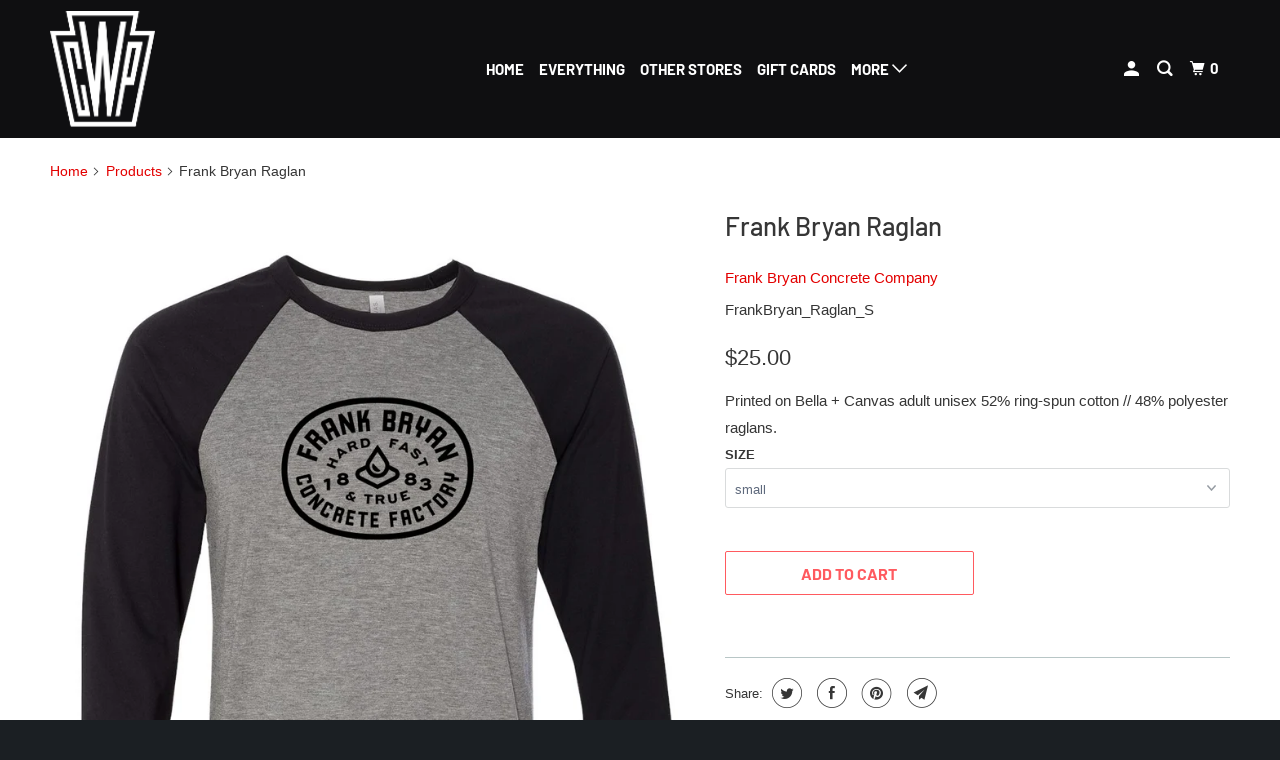

--- FILE ---
content_type: text/html; charset=utf-8
request_url: https://www.compressmerch.com/products/frank-bryan-raglan
body_size: 19788
content:
<!DOCTYPE html>
<!--[if lt IE 7 ]><html class="ie ie6" lang="en"> <![endif]-->
<!--[if IE 7 ]><html class="ie ie7" lang="en"> <![endif]-->
<!--[if IE 8 ]><html class="ie ie8" lang="en"> <![endif]-->
<!--[if IE 9 ]><html class="ie ie9" lang="en"> <![endif]-->
<!--[if (gte IE 10)|!(IE)]><!--><html lang="en"> <!--<![endif]-->
  <head>
    <script type="application/vnd.locksmith+json" data-locksmith>{"version":"v254","locked":false,"initialized":true,"scope":"product","access_granted":true,"access_denied":false,"requires_customer":false,"manual_lock":false,"remote_lock":false,"has_timeout":false,"remote_rendered":null,"hide_resource":false,"hide_links_to_resource":false,"transparent":true,"locks":{"all":[],"opened":[]},"keys":[],"keys_signature":"34635ccd73a214cbbabc523d8a6ef7e7f19f1bd34998f5f9eaea0bb02b4b6d84","state":{"template":"product","theme":133772542114,"product":"frank-bryan-raglan","collection":null,"page":null,"blog":null,"article":null,"app":null},"now":1768890683,"path":"\/products\/frank-bryan-raglan","locale_root_url":"\/","canonical_url":"https:\/\/www.compressmerch.com\/products\/frank-bryan-raglan","customer_id":null,"customer_id_signature":"34635ccd73a214cbbabc523d8a6ef7e7f19f1bd34998f5f9eaea0bb02b4b6d84","cart":null}</script><script data-locksmith>!function(){undefined;!function(){var s=window.Locksmith={},e=document.querySelector('script[type="application/vnd.locksmith+json"]'),n=e&&e.innerHTML;if(s.state={},s.util={},s.loading=!1,n)try{s.state=JSON.parse(n)}catch(d){}if(document.addEventListener&&document.querySelector){var o,a,i,t=[76,79,67,75,83,77,73,84,72,49,49],c=function(){a=t.slice(0)},l="style",r=function(e){e&&27!==e.keyCode&&"click"!==e.type||(document.removeEventListener("keydown",r),document.removeEventListener("click",r),o&&document.body.removeChild(o),o=null)};c(),document.addEventListener("keyup",function(e){if(e.keyCode===a[0]){if(clearTimeout(i),a.shift(),0<a.length)return void(i=setTimeout(c,1e3));c(),r(),(o=document.createElement("div"))[l].width="50%",o[l].maxWidth="1000px",o[l].height="85%",o[l].border="1px rgba(0, 0, 0, 0.2) solid",o[l].background="rgba(255, 255, 255, 0.99)",o[l].borderRadius="4px",o[l].position="fixed",o[l].top="50%",o[l].left="50%",o[l].transform="translateY(-50%) translateX(-50%)",o[l].boxShadow="0 2px 5px rgba(0, 0, 0, 0.3), 0 0 100vh 100vw rgba(0, 0, 0, 0.5)",o[l].zIndex="2147483645";var t=document.createElement("textarea");t.value=JSON.stringify(JSON.parse(n),null,2),t[l].border="none",t[l].display="block",t[l].boxSizing="border-box",t[l].width="100%",t[l].height="100%",t[l].background="transparent",t[l].padding="22px",t[l].fontFamily="monospace",t[l].fontSize="14px",t[l].color="#333",t[l].resize="none",t[l].outline="none",t.readOnly=!0,o.appendChild(t),document.body.appendChild(o),t.addEventListener("click",function(e){e.stopImmediatePropagation()}),t.select(),document.addEventListener("keydown",r),document.addEventListener("click",r)}})}s.isEmbedded=-1!==window.location.search.indexOf("_ab=0&_fd=0&_sc=1"),s.path=s.state.path||window.location.pathname,s.basePath=s.state.locale_root_url.concat("/apps/locksmith").replace(/^\/\//,"/"),s.reloading=!1,s.util.console=window.console||{log:function(){},error:function(){}},s.util.makeUrl=function(e,t){var n,o=s.basePath+e,a=[],i=s.cache();for(n in i)a.push(n+"="+encodeURIComponent(i[n]));for(n in t)a.push(n+"="+encodeURIComponent(t[n]));return s.state.customer_id&&(a.push("customer_id="+encodeURIComponent(s.state.customer_id)),a.push("customer_id_signature="+encodeURIComponent(s.state.customer_id_signature))),o+=(-1===o.indexOf("?")?"?":"&")+a.join("&")},s._initializeCallbacks=[],s.on=function(e,t){if("initialize"!==e)throw'Locksmith.on() currently only supports the "initialize" event';s._initializeCallbacks.push(t)},s.initializeSession=function(e){if(!s.isEmbedded){var t=!1,n=!0,o=!0;(e=e||{}).silent&&(o=n=!(t=!0)),s.ping({silent:t,spinner:n,reload:o,callback:function(){s._initializeCallbacks.forEach(function(e){e()})}})}},s.cache=function(e){var t={};try{var n=function a(e){return(document.cookie.match("(^|; )"+e+"=([^;]*)")||0)[2]};t=JSON.parse(decodeURIComponent(n("locksmith-params")||"{}"))}catch(d){}if(e){for(var o in e)t[o]=e[o];document.cookie="locksmith-params=; expires=Thu, 01 Jan 1970 00:00:00 GMT; path=/",document.cookie="locksmith-params="+encodeURIComponent(JSON.stringify(t))+"; path=/"}return t},s.cache.cart=s.state.cart,s.cache.cartLastSaved=null,s.params=s.cache(),s.util.reload=function(){s.reloading=!0;try{window.location.href=window.location.href.replace(/#.*/,"")}catch(d){s.util.console.error("Preferred reload method failed",d),window.location.reload()}},s.cache.saveCart=function(e){if(!s.cache.cart||s.cache.cart===s.cache.cartLastSaved)return e?e():null;var t=s.cache.cartLastSaved;s.cache.cartLastSaved=s.cache.cart,fetch("/cart/update.js",{method:"POST",headers:{"Content-Type":"application/json",Accept:"application/json"},body:JSON.stringify({attributes:{locksmith:s.cache.cart}})}).then(function(e){if(!e.ok)throw new Error("Cart update failed: "+e.status);return e.json()}).then(function(){e&&e()})["catch"](function(e){if(s.cache.cartLastSaved=t,!s.reloading)throw e})},s.util.spinnerHTML='<style>body{background:#FFF}@keyframes spin{from{transform:rotate(0deg)}to{transform:rotate(360deg)}}#loading{display:flex;width:100%;height:50vh;color:#777;align-items:center;justify-content:center}#loading .spinner{display:block;animation:spin 600ms linear infinite;position:relative;width:50px;height:50px}#loading .spinner-ring{stroke:currentColor;stroke-dasharray:100%;stroke-width:2px;stroke-linecap:round;fill:none}</style><div id="loading"><div class="spinner"><svg width="100%" height="100%"><svg preserveAspectRatio="xMinYMin"><circle class="spinner-ring" cx="50%" cy="50%" r="45%"></circle></svg></svg></div></div>',s.util.clobberBody=function(e){document.body.innerHTML=e},s.util.clobberDocument=function(e){e.responseText&&(e=e.responseText),document.documentElement&&document.removeChild(document.documentElement);var t=document.open("text/html","replace");t.writeln(e),t.close(),setTimeout(function(){var e=t.querySelector("[autofocus]");e&&e.focus()},100)},s.util.serializeForm=function(e){if(e&&"FORM"===e.nodeName){var t,n,o={};for(t=e.elements.length-1;0<=t;t-=1)if(""!==e.elements[t].name)switch(e.elements[t].nodeName){case"INPUT":switch(e.elements[t].type){default:case"text":case"hidden":case"password":case"button":case"reset":case"submit":o[e.elements[t].name]=e.elements[t].value;break;case"checkbox":case"radio":e.elements[t].checked&&(o[e.elements[t].name]=e.elements[t].value);break;case"file":}break;case"TEXTAREA":o[e.elements[t].name]=e.elements[t].value;break;case"SELECT":switch(e.elements[t].type){case"select-one":o[e.elements[t].name]=e.elements[t].value;break;case"select-multiple":for(n=e.elements[t].options.length-1;0<=n;n-=1)e.elements[t].options[n].selected&&(o[e.elements[t].name]=e.elements[t].options[n].value)}break;case"BUTTON":switch(e.elements[t].type){case"reset":case"submit":case"button":o[e.elements[t].name]=e.elements[t].value}}return o}},s.util.on=function(e,i,s,t){t=t||document;var c="locksmith-"+e+i,n=function(e){var t=e.target,n=e.target.parentElement,o=t&&t.className&&(t.className.baseVal||t.className)||"",a=n&&n.className&&(n.className.baseVal||n.className)||"";("string"==typeof o&&-1!==o.split(/\s+/).indexOf(i)||"string"==typeof a&&-1!==a.split(/\s+/).indexOf(i))&&!e[c]&&(e[c]=!0,s(e))};t.attachEvent?t.attachEvent(e,n):t.addEventListener(e,n,!1)},s.util.enableActions=function(e){s.util.on("click","locksmith-action",function(e){e.preventDefault();var t=e.target;t.dataset.confirmWith&&!confirm(t.dataset.confirmWith)||(t.disabled=!0,t.innerText=t.dataset.disableWith,s.post("/action",t.dataset.locksmithParams,{spinner:!1,type:"text",success:function(e){(e=JSON.parse(e.responseText)).message&&alert(e.message),s.util.reload()}}))},e)},s.util.inject=function(e,t){var n=["data","locksmith","append"];if(-1!==t.indexOf(n.join("-"))){var o=document.createElement("div");o.innerHTML=t,e.appendChild(o)}else e.innerHTML=t;var a,i,s=e.querySelectorAll("script");for(i=0;i<s.length;++i){a=s[i];var c=document.createElement("script");if(a.type&&(c.type=a.type),a.src)c.src=a.src;else{var l=document.createTextNode(a.innerHTML);c.appendChild(l)}e.appendChild(c)}var r=e.querySelector("[autofocus]");r&&r.focus()},s.post=function(e,t,n){!1!==(n=n||{}).spinner&&s.util.clobberBody(s.util.spinnerHTML);var o={};n.container===document?(o.layout=1,n.success=function(e){s.util.clobberDocument(e)}):n.container&&(o.layout=0,n.success=function(e){var t=document.getElementById(n.container);s.util.inject(t,e),t.id===t.firstChild.id&&t.parentElement.replaceChild(t.firstChild,t)}),n.form_type&&(t.form_type=n.form_type),n.include_layout_classes!==undefined&&(t.include_layout_classes=n.include_layout_classes),n.lock_id!==undefined&&(t.lock_id=n.lock_id),s.loading=!0;var a=s.util.makeUrl(e,o),i="json"===n.type||"text"===n.type;fetch(a,{method:"POST",headers:{"Content-Type":"application/json",Accept:i?"application/json":"text/html"},body:JSON.stringify(t)}).then(function(e){if(!e.ok)throw new Error("Request failed: "+e.status);return e.text()}).then(function(e){var t=n.success||s.util.clobberDocument;t(i?{responseText:e}:e)})["catch"](function(e){if(!s.reloading)if("dashboard.weglot.com"!==window.location.host){if(!n.silent)throw alert("Something went wrong! Please refresh and try again."),e;console.error(e)}else console.error(e)})["finally"](function(){s.loading=!1})},s.postResource=function(e,t){e.path=s.path,e.search=window.location.search,e.state=s.state,e.passcode&&(e.passcode=e.passcode.trim()),e.email&&(e.email=e.email.trim()),e.state.cart=s.cache.cart,e.locksmith_json=s.jsonTag,e.locksmith_json_signature=s.jsonTagSignature,s.post("/resource",e,t)},s.ping=function(e){if(!s.isEmbedded){e=e||{};var t=function(){e.reload?s.util.reload():"function"==typeof e.callback&&e.callback()};s.post("/ping",{path:s.path,search:window.location.search,state:s.state},{spinner:!!e.spinner,silent:"undefined"==typeof e.silent||e.silent,type:"text",success:function(e){e&&e.responseText?((e=JSON.parse(e.responseText)).messages&&0<e.messages.length&&s.showMessages(e.messages),e.cart&&s.cache.cart!==e.cart?(s.cache.cart=e.cart,s.cache.saveCart(function(){t(),e.cart&&e.cart.match(/^.+:/)&&s.util.reload()})):t()):console.error("[Locksmith] Invalid result in ping callback:",e)}})}},s.timeoutMonitor=function(){var e=s.cache.cart;s.ping({callback:function(){e!==s.cache.cart||setTimeout(function(){s.timeoutMonitor()},6e4)}})},s.showMessages=function(e){var t=document.createElement("div");t.style.position="fixed",t.style.left=0,t.style.right=0,t.style.bottom="-50px",t.style.opacity=0,t.style.background="#191919",t.style.color="#ddd",t.style.transition="bottom 0.2s, opacity 0.2s",t.style.zIndex=999999,t.innerHTML="        <style>          .locksmith-ab .locksmith-b { display: none; }          .locksmith-ab.toggled .locksmith-b { display: flex; }          .locksmith-ab.toggled .locksmith-a { display: none; }          .locksmith-flex { display: flex; flex-wrap: wrap; justify-content: space-between; align-items: center; padding: 10px 20px; }          .locksmith-message + .locksmith-message { border-top: 1px #555 solid; }          .locksmith-message a { color: inherit; font-weight: bold; }          .locksmith-message a:hover { color: inherit; opacity: 0.8; }          a.locksmith-ab-toggle { font-weight: inherit; text-decoration: underline; }          .locksmith-text { flex-grow: 1; }          .locksmith-cta { flex-grow: 0; text-align: right; }          .locksmith-cta button { transform: scale(0.8); transform-origin: left; }          .locksmith-cta > * { display: block; }          .locksmith-cta > * + * { margin-top: 10px; }          .locksmith-message a.locksmith-close { flex-grow: 0; text-decoration: none; margin-left: 15px; font-size: 30px; font-family: monospace; display: block; padding: 2px 10px; }                    @media screen and (max-width: 600px) {            .locksmith-wide-only { display: none !important; }            .locksmith-flex { padding: 0 15px; }            .locksmith-flex > * { margin-top: 5px; margin-bottom: 5px; }            .locksmith-cta { text-align: left; }          }                    @media screen and (min-width: 601px) {            .locksmith-narrow-only { display: none !important; }          }        </style>      "+e.map(function(e){return'<div class="locksmith-message">'+e+"</div>"}).join(""),document.body.appendChild(t),document.body.style.position="relative",document.body.parentElement.style.paddingBottom=t.offsetHeight+"px",setTimeout(function(){t.style.bottom=0,t.style.opacity=1},50),s.util.on("click","locksmith-ab-toggle",function(e){e.preventDefault();for(var t=e.target.parentElement;-1===t.className.split(" ").indexOf("locksmith-ab");)t=t.parentElement;-1!==t.className.split(" ").indexOf("toggled")?t.className=t.className.replace("toggled",""):t.className=t.className+" toggled"}),s.util.enableActions(t)}}()}();</script>
      <script data-locksmith>Locksmith.cache.cart=null</script>

  <script data-locksmith>Locksmith.jsonTag="{\"version\":\"v254\",\"locked\":false,\"initialized\":true,\"scope\":\"product\",\"access_granted\":true,\"access_denied\":false,\"requires_customer\":false,\"manual_lock\":false,\"remote_lock\":false,\"has_timeout\":false,\"remote_rendered\":null,\"hide_resource\":false,\"hide_links_to_resource\":false,\"transparent\":true,\"locks\":{\"all\":[],\"opened\":[]},\"keys\":[],\"keys_signature\":\"34635ccd73a214cbbabc523d8a6ef7e7f19f1bd34998f5f9eaea0bb02b4b6d84\",\"state\":{\"template\":\"product\",\"theme\":133772542114,\"product\":\"frank-bryan-raglan\",\"collection\":null,\"page\":null,\"blog\":null,\"article\":null,\"app\":null},\"now\":1768890683,\"path\":\"\\\/products\\\/frank-bryan-raglan\",\"locale_root_url\":\"\\\/\",\"canonical_url\":\"https:\\\/\\\/www.compressmerch.com\\\/products\\\/frank-bryan-raglan\",\"customer_id\":null,\"customer_id_signature\":\"34635ccd73a214cbbabc523d8a6ef7e7f19f1bd34998f5f9eaea0bb02b4b6d84\",\"cart\":null}";Locksmith.jsonTagSignature="a83ef8fa7f915acbf1500f6d247e49a7b607e136132f370710ac19862c784d75"</script>
    <meta charset="utf-8">
    <meta http-equiv="cleartype" content="on">
    <meta name="robots" content="index,follow">

    
    <title>Frank Bryan Raglan - cwpress</title>

    
<meta name="description" content="Printed on Bella + Canvas adult unisex 52% ring-spun cotton // 48% polyester raglans." />


    

<meta name="author" content="cwpress">
<meta property="og:url" content="https://www.compressmerch.com/products/frank-bryan-raglan">
<meta property="og:site_name" content="cwpress">



<meta property="og:type" content="product">
<meta property="og:title" content="Frank Bryan Raglan">

    
<meta property="og:image" content="https://www.compressmerch.com/cdn/shop/products/RagF_600x.jpg?v=1621952225">
<meta property="og:image:secure_url" content="https://www.compressmerch.com/cdn/shop/products/RagF_600x.jpg?v=1621952225">

      <meta property="og:image:width" content="1000">
      <meta property="og:image:height" content="1250">
      <meta property="og:image:alt" content="Frank Bryan Raglan">
    
<meta property="og:image" content="https://www.compressmerch.com/cdn/shop/products/RagB_600x.jpg?v=1621952225">
<meta property="og:image:secure_url" content="https://www.compressmerch.com/cdn/shop/products/RagB_600x.jpg?v=1621952225">

      <meta property="og:image:width" content="1000">
      <meta property="og:image:height" content="1250">
      <meta property="og:image:alt" content="Frank Bryan Raglan">
    
  
  <meta property="product:price:amount" content="25.00">
  <meta property="product:price:currency" content="USD">



<meta property="og:description" content="Printed on Bella + Canvas adult unisex 52% ring-spun cotton // 48% polyester raglans.">




<meta name="twitter:card" content="summary">

<meta name="twitter:title" content="Frank Bryan Raglan">
<meta name="twitter:description" content="Printed on Bella + Canvas adult unisex 52% ring-spun cotton // 48% polyester raglans.">
<meta name="twitter:image" content="https://www.compressmerch.com/cdn/shop/products/RagF_240x.jpg?v=1621952225">
<meta name="twitter:image:width" content="240">
<meta name="twitter:image:height" content="240">
<meta name="twitter:image:alt" content="Frank Bryan Raglan">



    
    

    <!-- Mobile Specific Metas -->
    <meta name="HandheldFriendly" content="True">
    <meta name="MobileOptimized" content="320">
    <meta name="viewport" content="width=device-width,initial-scale=1">
    <meta name="theme-color" content="#ffffff">

    <!-- Stylesheet for mmenu plugin -->
    <link href="//www.compressmerch.com/cdn/shop/t/22/assets/mmenu-styles.scss?v=106496102027375579581700505469" rel="stylesheet" type="text/css" media="all" />

    <!-- Stylesheets for Parallax 3.6.4 -->
    <link href="//www.compressmerch.com/cdn/shop/t/22/assets/styles.scss.css?v=29825856738354708531759333473" rel="stylesheet" type="text/css" media="all" />
    <link href="//www.compressmerch.com/cdn/shop/t/22/assets/custom.css?v=35210972357238470331700505469" rel="stylesheet" type="text/css" media="all" />

    
      <link rel="shortcut icon" type="image/x-icon" href="//www.compressmerch.com/cdn/shop/t/22/assets/favicon.png?v=148718616098839658131700505469">
    

    <link rel="canonical" href="https://www.compressmerch.com/products/frank-bryan-raglan" />

    

    <script src="//www.compressmerch.com/cdn/shop/t/22/assets/app.js?v=122487525021310183271700505469" type="text/javascript"></script>

    <!--[if lte IE 8]>
      <link href="//www.compressmerch.com/cdn/shop/t/22/assets/ie.css?v=1024305471161636101700505469" rel="stylesheet" type="text/css" media="all" />
      <script src="//www.compressmerch.com/cdn/shop/t/22/assets/skrollr.ie.js?v=116292453382836155221700505469" type="text/javascript"></script>
    <![endif]-->

    <script>window.performance && window.performance.mark && window.performance.mark('shopify.content_for_header.start');</script><meta name="facebook-domain-verification" content="8web88bkmigxheicdu4daci7t3349p">
<meta name="facebook-domain-verification" content="6qei2fejwuka0ji6fxrh0zqkc8v5kb">
<meta id="shopify-digital-wallet" name="shopify-digital-wallet" content="/2400037/digital_wallets/dialog">
<meta name="shopify-checkout-api-token" content="e64d7fef437a822d95be7368c895d4af">
<link rel="alternate" type="application/json+oembed" href="https://www.compressmerch.com/products/frank-bryan-raglan.oembed">
<script async="async" src="/checkouts/internal/preloads.js?locale=en-US"></script>
<script id="apple-pay-shop-capabilities" type="application/json">{"shopId":2400037,"countryCode":"US","currencyCode":"USD","merchantCapabilities":["supports3DS"],"merchantId":"gid:\/\/shopify\/Shop\/2400037","merchantName":"cwpress","requiredBillingContactFields":["postalAddress","email"],"requiredShippingContactFields":["postalAddress","email"],"shippingType":"shipping","supportedNetworks":["visa","masterCard","amex","discover","elo","jcb"],"total":{"type":"pending","label":"cwpress","amount":"1.00"},"shopifyPaymentsEnabled":true,"supportsSubscriptions":true}</script>
<script id="shopify-features" type="application/json">{"accessToken":"e64d7fef437a822d95be7368c895d4af","betas":["rich-media-storefront-analytics"],"domain":"www.compressmerch.com","predictiveSearch":true,"shopId":2400037,"locale":"en"}</script>
<script>var Shopify = Shopify || {};
Shopify.shop = "cwpress.myshopify.com";
Shopify.locale = "en";
Shopify.currency = {"active":"USD","rate":"1.0"};
Shopify.country = "US";
Shopify.theme = {"name":"\"Retired\" to \"ARCHIVED\"","id":133772542114,"schema_name":"Parallax","schema_version":"3.6.4","theme_store_id":688,"role":"main"};
Shopify.theme.handle = "null";
Shopify.theme.style = {"id":null,"handle":null};
Shopify.cdnHost = "www.compressmerch.com/cdn";
Shopify.routes = Shopify.routes || {};
Shopify.routes.root = "/";</script>
<script type="module">!function(o){(o.Shopify=o.Shopify||{}).modules=!0}(window);</script>
<script>!function(o){function n(){var o=[];function n(){o.push(Array.prototype.slice.apply(arguments))}return n.q=o,n}var t=o.Shopify=o.Shopify||{};t.loadFeatures=n(),t.autoloadFeatures=n()}(window);</script>
<script id="shop-js-analytics" type="application/json">{"pageType":"product"}</script>
<script defer="defer" async type="module" src="//www.compressmerch.com/cdn/shopifycloud/shop-js/modules/v2/client.init-shop-cart-sync_BApSsMSl.en.esm.js"></script>
<script defer="defer" async type="module" src="//www.compressmerch.com/cdn/shopifycloud/shop-js/modules/v2/chunk.common_CBoos6YZ.esm.js"></script>
<script type="module">
  await import("//www.compressmerch.com/cdn/shopifycloud/shop-js/modules/v2/client.init-shop-cart-sync_BApSsMSl.en.esm.js");
await import("//www.compressmerch.com/cdn/shopifycloud/shop-js/modules/v2/chunk.common_CBoos6YZ.esm.js");

  window.Shopify.SignInWithShop?.initShopCartSync?.({"fedCMEnabled":true,"windoidEnabled":true});

</script>
<script>(function() {
  var isLoaded = false;
  function asyncLoad() {
    if (isLoaded) return;
    isLoaded = true;
    var urls = ["https:\/\/cdn.autoketing.org\/sdk-cdn\/discount-master\/dist\/product-discount-embed.js?shop=cwpress.myshopify.com"];
    for (var i = 0; i < urls.length; i++) {
      var s = document.createElement('script');
      s.type = 'text/javascript';
      s.async = true;
      s.src = urls[i];
      var x = document.getElementsByTagName('script')[0];
      x.parentNode.insertBefore(s, x);
    }
  };
  if(window.attachEvent) {
    window.attachEvent('onload', asyncLoad);
  } else {
    window.addEventListener('load', asyncLoad, false);
  }
})();</script>
<script id="__st">var __st={"a":2400037,"offset":-18000,"reqid":"10842551-7f93-40aa-b933-4c35629260a4-1768890683","pageurl":"www.compressmerch.com\/products\/frank-bryan-raglan","u":"f61e415b87da","p":"product","rtyp":"product","rid":6784555679906};</script>
<script>window.ShopifyPaypalV4VisibilityTracking = true;</script>
<script id="captcha-bootstrap">!function(){'use strict';const t='contact',e='account',n='new_comment',o=[[t,t],['blogs',n],['comments',n],[t,'customer']],c=[[e,'customer_login'],[e,'guest_login'],[e,'recover_customer_password'],[e,'create_customer']],r=t=>t.map((([t,e])=>`form[action*='/${t}']:not([data-nocaptcha='true']) input[name='form_type'][value='${e}']`)).join(','),a=t=>()=>t?[...document.querySelectorAll(t)].map((t=>t.form)):[];function s(){const t=[...o],e=r(t);return a(e)}const i='password',u='form_key',d=['recaptcha-v3-token','g-recaptcha-response','h-captcha-response',i],f=()=>{try{return window.sessionStorage}catch{return}},m='__shopify_v',_=t=>t.elements[u];function p(t,e,n=!1){try{const o=window.sessionStorage,c=JSON.parse(o.getItem(e)),{data:r}=function(t){const{data:e,action:n}=t;return t[m]||n?{data:e,action:n}:{data:t,action:n}}(c);for(const[e,n]of Object.entries(r))t.elements[e]&&(t.elements[e].value=n);n&&o.removeItem(e)}catch(o){console.error('form repopulation failed',{error:o})}}const l='form_type',E='cptcha';function T(t){t.dataset[E]=!0}const w=window,h=w.document,L='Shopify',v='ce_forms',y='captcha';let A=!1;((t,e)=>{const n=(g='f06e6c50-85a8-45c8-87d0-21a2b65856fe',I='https://cdn.shopify.com/shopifycloud/storefront-forms-hcaptcha/ce_storefront_forms_captcha_hcaptcha.v1.5.2.iife.js',D={infoText:'Protected by hCaptcha',privacyText:'Privacy',termsText:'Terms'},(t,e,n)=>{const o=w[L][v],c=o.bindForm;if(c)return c(t,g,e,D).then(n);var r;o.q.push([[t,g,e,D],n]),r=I,A||(h.body.append(Object.assign(h.createElement('script'),{id:'captcha-provider',async:!0,src:r})),A=!0)});var g,I,D;w[L]=w[L]||{},w[L][v]=w[L][v]||{},w[L][v].q=[],w[L][y]=w[L][y]||{},w[L][y].protect=function(t,e){n(t,void 0,e),T(t)},Object.freeze(w[L][y]),function(t,e,n,w,h,L){const[v,y,A,g]=function(t,e,n){const i=e?o:[],u=t?c:[],d=[...i,...u],f=r(d),m=r(i),_=r(d.filter((([t,e])=>n.includes(e))));return[a(f),a(m),a(_),s()]}(w,h,L),I=t=>{const e=t.target;return e instanceof HTMLFormElement?e:e&&e.form},D=t=>v().includes(t);t.addEventListener('submit',(t=>{const e=I(t);if(!e)return;const n=D(e)&&!e.dataset.hcaptchaBound&&!e.dataset.recaptchaBound,o=_(e),c=g().includes(e)&&(!o||!o.value);(n||c)&&t.preventDefault(),c&&!n&&(function(t){try{if(!f())return;!function(t){const e=f();if(!e)return;const n=_(t);if(!n)return;const o=n.value;o&&e.removeItem(o)}(t);const e=Array.from(Array(32),(()=>Math.random().toString(36)[2])).join('');!function(t,e){_(t)||t.append(Object.assign(document.createElement('input'),{type:'hidden',name:u})),t.elements[u].value=e}(t,e),function(t,e){const n=f();if(!n)return;const o=[...t.querySelectorAll(`input[type='${i}']`)].map((({name:t})=>t)),c=[...d,...o],r={};for(const[a,s]of new FormData(t).entries())c.includes(a)||(r[a]=s);n.setItem(e,JSON.stringify({[m]:1,action:t.action,data:r}))}(t,e)}catch(e){console.error('failed to persist form',e)}}(e),e.submit())}));const S=(t,e)=>{t&&!t.dataset[E]&&(n(t,e.some((e=>e===t))),T(t))};for(const o of['focusin','change'])t.addEventListener(o,(t=>{const e=I(t);D(e)&&S(e,y())}));const B=e.get('form_key'),M=e.get(l),P=B&&M;t.addEventListener('DOMContentLoaded',(()=>{const t=y();if(P)for(const e of t)e.elements[l].value===M&&p(e,B);[...new Set([...A(),...v().filter((t=>'true'===t.dataset.shopifyCaptcha))])].forEach((e=>S(e,t)))}))}(h,new URLSearchParams(w.location.search),n,t,e,['guest_login'])})(!0,!0)}();</script>
<script integrity="sha256-4kQ18oKyAcykRKYeNunJcIwy7WH5gtpwJnB7kiuLZ1E=" data-source-attribution="shopify.loadfeatures" defer="defer" src="//www.compressmerch.com/cdn/shopifycloud/storefront/assets/storefront/load_feature-a0a9edcb.js" crossorigin="anonymous"></script>
<script data-source-attribution="shopify.dynamic_checkout.dynamic.init">var Shopify=Shopify||{};Shopify.PaymentButton=Shopify.PaymentButton||{isStorefrontPortableWallets:!0,init:function(){window.Shopify.PaymentButton.init=function(){};var t=document.createElement("script");t.src="https://www.compressmerch.com/cdn/shopifycloud/portable-wallets/latest/portable-wallets.en.js",t.type="module",document.head.appendChild(t)}};
</script>
<script data-source-attribution="shopify.dynamic_checkout.buyer_consent">
  function portableWalletsHideBuyerConsent(e){var t=document.getElementById("shopify-buyer-consent"),n=document.getElementById("shopify-subscription-policy-button");t&&n&&(t.classList.add("hidden"),t.setAttribute("aria-hidden","true"),n.removeEventListener("click",e))}function portableWalletsShowBuyerConsent(e){var t=document.getElementById("shopify-buyer-consent"),n=document.getElementById("shopify-subscription-policy-button");t&&n&&(t.classList.remove("hidden"),t.removeAttribute("aria-hidden"),n.addEventListener("click",e))}window.Shopify?.PaymentButton&&(window.Shopify.PaymentButton.hideBuyerConsent=portableWalletsHideBuyerConsent,window.Shopify.PaymentButton.showBuyerConsent=portableWalletsShowBuyerConsent);
</script>
<script>
  function portableWalletsCleanup(e){e&&e.src&&console.error("Failed to load portable wallets script "+e.src);var t=document.querySelectorAll("shopify-accelerated-checkout .shopify-payment-button__skeleton, shopify-accelerated-checkout-cart .wallet-cart-button__skeleton"),e=document.getElementById("shopify-buyer-consent");for(let e=0;e<t.length;e++)t[e].remove();e&&e.remove()}function portableWalletsNotLoadedAsModule(e){e instanceof ErrorEvent&&"string"==typeof e.message&&e.message.includes("import.meta")&&"string"==typeof e.filename&&e.filename.includes("portable-wallets")&&(window.removeEventListener("error",portableWalletsNotLoadedAsModule),window.Shopify.PaymentButton.failedToLoad=e,"loading"===document.readyState?document.addEventListener("DOMContentLoaded",window.Shopify.PaymentButton.init):window.Shopify.PaymentButton.init())}window.addEventListener("error",portableWalletsNotLoadedAsModule);
</script>

<script type="module" src="https://www.compressmerch.com/cdn/shopifycloud/portable-wallets/latest/portable-wallets.en.js" onError="portableWalletsCleanup(this)" crossorigin="anonymous"></script>
<script nomodule>
  document.addEventListener("DOMContentLoaded", portableWalletsCleanup);
</script>

<link id="shopify-accelerated-checkout-styles" rel="stylesheet" media="screen" href="https://www.compressmerch.com/cdn/shopifycloud/portable-wallets/latest/accelerated-checkout-backwards-compat.css" crossorigin="anonymous">
<style id="shopify-accelerated-checkout-cart">
        #shopify-buyer-consent {
  margin-top: 1em;
  display: inline-block;
  width: 100%;
}

#shopify-buyer-consent.hidden {
  display: none;
}

#shopify-subscription-policy-button {
  background: none;
  border: none;
  padding: 0;
  text-decoration: underline;
  font-size: inherit;
  cursor: pointer;
}

#shopify-subscription-policy-button::before {
  box-shadow: none;
}

      </style>

<script>window.performance && window.performance.mark && window.performance.mark('shopify.content_for_header.end');</script>

    <noscript>
      <style>

        .slides > li:first-child { display: block; }
        .image__fallback {
          width: 100vw;
          display: block !important;
          max-width: 100vw !important;
          margin-bottom: 0;
        }
        .image__fallback + .hsContainer__image {
          display: none !important;
        }
        .hsContainer {
          height: auto !important;
        }
        .no-js-only {
          display: inherit !important;
        }
        .icon-cart.cart-button {
          display: none;
        }
        .lazyload,
        .cart_page_image img {
          opacity: 1;
          -webkit-filter: blur(0);
          filter: blur(0);
        }
        .bcg .hsContent {
          background-color: transparent;
        }
        .animate_right,
        .animate_left,
        .animate_up,
        .animate_down {
          opacity: 1;
        }
        .flexslider .slides>li {
          display: block;
        }
        .product_section .product_form {
          opacity: 1;
        }
        .multi_select,
        form .select {
          display: block !important;
        }
        .swatch_options {
          display: none;
        }
      </style>
    </noscript>

  <!-- BEGIN app block: shopify://apps/minmaxify-order-limits/blocks/app-embed-block/3acfba32-89f3-4377-ae20-cbb9abc48475 --><script type="text/javascript" src="https://limits.minmaxify.com/cwpress.myshopify.com?v=135&r=20250703000025"></script>

<!-- END app block --><link href="https://monorail-edge.shopifysvc.com" rel="dns-prefetch">
<script>(function(){if ("sendBeacon" in navigator && "performance" in window) {try {var session_token_from_headers = performance.getEntriesByType('navigation')[0].serverTiming.find(x => x.name == '_s').description;} catch {var session_token_from_headers = undefined;}var session_cookie_matches = document.cookie.match(/_shopify_s=([^;]*)/);var session_token_from_cookie = session_cookie_matches && session_cookie_matches.length === 2 ? session_cookie_matches[1] : "";var session_token = session_token_from_headers || session_token_from_cookie || "";function handle_abandonment_event(e) {var entries = performance.getEntries().filter(function(entry) {return /monorail-edge.shopifysvc.com/.test(entry.name);});if (!window.abandonment_tracked && entries.length === 0) {window.abandonment_tracked = true;var currentMs = Date.now();var navigation_start = performance.timing.navigationStart;var payload = {shop_id: 2400037,url: window.location.href,navigation_start,duration: currentMs - navigation_start,session_token,page_type: "product"};window.navigator.sendBeacon("https://monorail-edge.shopifysvc.com/v1/produce", JSON.stringify({schema_id: "online_store_buyer_site_abandonment/1.1",payload: payload,metadata: {event_created_at_ms: currentMs,event_sent_at_ms: currentMs}}));}}window.addEventListener('pagehide', handle_abandonment_event);}}());</script>
<script id="web-pixels-manager-setup">(function e(e,d,r,n,o){if(void 0===o&&(o={}),!Boolean(null===(a=null===(i=window.Shopify)||void 0===i?void 0:i.analytics)||void 0===a?void 0:a.replayQueue)){var i,a;window.Shopify=window.Shopify||{};var t=window.Shopify;t.analytics=t.analytics||{};var s=t.analytics;s.replayQueue=[],s.publish=function(e,d,r){return s.replayQueue.push([e,d,r]),!0};try{self.performance.mark("wpm:start")}catch(e){}var l=function(){var e={modern:/Edge?\/(1{2}[4-9]|1[2-9]\d|[2-9]\d{2}|\d{4,})\.\d+(\.\d+|)|Firefox\/(1{2}[4-9]|1[2-9]\d|[2-9]\d{2}|\d{4,})\.\d+(\.\d+|)|Chrom(ium|e)\/(9{2}|\d{3,})\.\d+(\.\d+|)|(Maci|X1{2}).+ Version\/(15\.\d+|(1[6-9]|[2-9]\d|\d{3,})\.\d+)([,.]\d+|)( \(\w+\)|)( Mobile\/\w+|) Safari\/|Chrome.+OPR\/(9{2}|\d{3,})\.\d+\.\d+|(CPU[ +]OS|iPhone[ +]OS|CPU[ +]iPhone|CPU IPhone OS|CPU iPad OS)[ +]+(15[._]\d+|(1[6-9]|[2-9]\d|\d{3,})[._]\d+)([._]\d+|)|Android:?[ /-](13[3-9]|1[4-9]\d|[2-9]\d{2}|\d{4,})(\.\d+|)(\.\d+|)|Android.+Firefox\/(13[5-9]|1[4-9]\d|[2-9]\d{2}|\d{4,})\.\d+(\.\d+|)|Android.+Chrom(ium|e)\/(13[3-9]|1[4-9]\d|[2-9]\d{2}|\d{4,})\.\d+(\.\d+|)|SamsungBrowser\/([2-9]\d|\d{3,})\.\d+/,legacy:/Edge?\/(1[6-9]|[2-9]\d|\d{3,})\.\d+(\.\d+|)|Firefox\/(5[4-9]|[6-9]\d|\d{3,})\.\d+(\.\d+|)|Chrom(ium|e)\/(5[1-9]|[6-9]\d|\d{3,})\.\d+(\.\d+|)([\d.]+$|.*Safari\/(?![\d.]+ Edge\/[\d.]+$))|(Maci|X1{2}).+ Version\/(10\.\d+|(1[1-9]|[2-9]\d|\d{3,})\.\d+)([,.]\d+|)( \(\w+\)|)( Mobile\/\w+|) Safari\/|Chrome.+OPR\/(3[89]|[4-9]\d|\d{3,})\.\d+\.\d+|(CPU[ +]OS|iPhone[ +]OS|CPU[ +]iPhone|CPU IPhone OS|CPU iPad OS)[ +]+(10[._]\d+|(1[1-9]|[2-9]\d|\d{3,})[._]\d+)([._]\d+|)|Android:?[ /-](13[3-9]|1[4-9]\d|[2-9]\d{2}|\d{4,})(\.\d+|)(\.\d+|)|Mobile Safari.+OPR\/([89]\d|\d{3,})\.\d+\.\d+|Android.+Firefox\/(13[5-9]|1[4-9]\d|[2-9]\d{2}|\d{4,})\.\d+(\.\d+|)|Android.+Chrom(ium|e)\/(13[3-9]|1[4-9]\d|[2-9]\d{2}|\d{4,})\.\d+(\.\d+|)|Android.+(UC? ?Browser|UCWEB|U3)[ /]?(15\.([5-9]|\d{2,})|(1[6-9]|[2-9]\d|\d{3,})\.\d+)\.\d+|SamsungBrowser\/(5\.\d+|([6-9]|\d{2,})\.\d+)|Android.+MQ{2}Browser\/(14(\.(9|\d{2,})|)|(1[5-9]|[2-9]\d|\d{3,})(\.\d+|))(\.\d+|)|K[Aa][Ii]OS\/(3\.\d+|([4-9]|\d{2,})\.\d+)(\.\d+|)/},d=e.modern,r=e.legacy,n=navigator.userAgent;return n.match(d)?"modern":n.match(r)?"legacy":"unknown"}(),u="modern"===l?"modern":"legacy",c=(null!=n?n:{modern:"",legacy:""})[u],f=function(e){return[e.baseUrl,"/wpm","/b",e.hashVersion,"modern"===e.buildTarget?"m":"l",".js"].join("")}({baseUrl:d,hashVersion:r,buildTarget:u}),m=function(e){var d=e.version,r=e.bundleTarget,n=e.surface,o=e.pageUrl,i=e.monorailEndpoint;return{emit:function(e){var a=e.status,t=e.errorMsg,s=(new Date).getTime(),l=JSON.stringify({metadata:{event_sent_at_ms:s},events:[{schema_id:"web_pixels_manager_load/3.1",payload:{version:d,bundle_target:r,page_url:o,status:a,surface:n,error_msg:t},metadata:{event_created_at_ms:s}}]});if(!i)return console&&console.warn&&console.warn("[Web Pixels Manager] No Monorail endpoint provided, skipping logging."),!1;try{return self.navigator.sendBeacon.bind(self.navigator)(i,l)}catch(e){}var u=new XMLHttpRequest;try{return u.open("POST",i,!0),u.setRequestHeader("Content-Type","text/plain"),u.send(l),!0}catch(e){return console&&console.warn&&console.warn("[Web Pixels Manager] Got an unhandled error while logging to Monorail."),!1}}}}({version:r,bundleTarget:l,surface:e.surface,pageUrl:self.location.href,monorailEndpoint:e.monorailEndpoint});try{o.browserTarget=l,function(e){var d=e.src,r=e.async,n=void 0===r||r,o=e.onload,i=e.onerror,a=e.sri,t=e.scriptDataAttributes,s=void 0===t?{}:t,l=document.createElement("script"),u=document.querySelector("head"),c=document.querySelector("body");if(l.async=n,l.src=d,a&&(l.integrity=a,l.crossOrigin="anonymous"),s)for(var f in s)if(Object.prototype.hasOwnProperty.call(s,f))try{l.dataset[f]=s[f]}catch(e){}if(o&&l.addEventListener("load",o),i&&l.addEventListener("error",i),u)u.appendChild(l);else{if(!c)throw new Error("Did not find a head or body element to append the script");c.appendChild(l)}}({src:f,async:!0,onload:function(){if(!function(){var e,d;return Boolean(null===(d=null===(e=window.Shopify)||void 0===e?void 0:e.analytics)||void 0===d?void 0:d.initialized)}()){var d=window.webPixelsManager.init(e)||void 0;if(d){var r=window.Shopify.analytics;r.replayQueue.forEach((function(e){var r=e[0],n=e[1],o=e[2];d.publishCustomEvent(r,n,o)})),r.replayQueue=[],r.publish=d.publishCustomEvent,r.visitor=d.visitor,r.initialized=!0}}},onerror:function(){return m.emit({status:"failed",errorMsg:"".concat(f," has failed to load")})},sri:function(e){var d=/^sha384-[A-Za-z0-9+/=]+$/;return"string"==typeof e&&d.test(e)}(c)?c:"",scriptDataAttributes:o}),m.emit({status:"loading"})}catch(e){m.emit({status:"failed",errorMsg:(null==e?void 0:e.message)||"Unknown error"})}}})({shopId: 2400037,storefrontBaseUrl: "https://www.compressmerch.com",extensionsBaseUrl: "https://extensions.shopifycdn.com/cdn/shopifycloud/web-pixels-manager",monorailEndpoint: "https://monorail-edge.shopifysvc.com/unstable/produce_batch",surface: "storefront-renderer",enabledBetaFlags: ["2dca8a86"],webPixelsConfigList: [{"id":"88735906","configuration":"{\"tagID\":\"2613886618995\"}","eventPayloadVersion":"v1","runtimeContext":"STRICT","scriptVersion":"18031546ee651571ed29edbe71a3550b","type":"APP","apiClientId":3009811,"privacyPurposes":["ANALYTICS","MARKETING","SALE_OF_DATA"],"dataSharingAdjustments":{"protectedCustomerApprovalScopes":["read_customer_address","read_customer_email","read_customer_name","read_customer_personal_data","read_customer_phone"]}},{"id":"84869282","eventPayloadVersion":"v1","runtimeContext":"LAX","scriptVersion":"1","type":"CUSTOM","privacyPurposes":["ANALYTICS"],"name":"Google Analytics tag (migrated)"},{"id":"shopify-app-pixel","configuration":"{}","eventPayloadVersion":"v1","runtimeContext":"STRICT","scriptVersion":"0450","apiClientId":"shopify-pixel","type":"APP","privacyPurposes":["ANALYTICS","MARKETING"]},{"id":"shopify-custom-pixel","eventPayloadVersion":"v1","runtimeContext":"LAX","scriptVersion":"0450","apiClientId":"shopify-pixel","type":"CUSTOM","privacyPurposes":["ANALYTICS","MARKETING"]}],isMerchantRequest: false,initData: {"shop":{"name":"cwpress","paymentSettings":{"currencyCode":"USD"},"myshopifyDomain":"cwpress.myshopify.com","countryCode":"US","storefrontUrl":"https:\/\/www.compressmerch.com"},"customer":null,"cart":null,"checkout":null,"productVariants":[{"price":{"amount":25.0,"currencyCode":"USD"},"product":{"title":"Frank Bryan Raglan","vendor":"Frank Bryan Concrete Company","id":"6784555679906","untranslatedTitle":"Frank Bryan Raglan","url":"\/products\/frank-bryan-raglan","type":"raglan"},"id":"39987113099426","image":{"src":"\/\/www.compressmerch.com\/cdn\/shop\/products\/RagF.jpg?v=1621952225"},"sku":"FrankBryan_Raglan_S","title":"small","untranslatedTitle":"small"},{"price":{"amount":25.0,"currencyCode":"USD"},"product":{"title":"Frank Bryan Raglan","vendor":"Frank Bryan Concrete Company","id":"6784555679906","untranslatedTitle":"Frank Bryan Raglan","url":"\/products\/frank-bryan-raglan","type":"raglan"},"id":"39987113132194","image":{"src":"\/\/www.compressmerch.com\/cdn\/shop\/products\/RagF.jpg?v=1621952225"},"sku":"FrankBryan_Raglan_M","title":"medium","untranslatedTitle":"medium"},{"price":{"amount":25.0,"currencyCode":"USD"},"product":{"title":"Frank Bryan Raglan","vendor":"Frank Bryan Concrete Company","id":"6784555679906","untranslatedTitle":"Frank Bryan Raglan","url":"\/products\/frank-bryan-raglan","type":"raglan"},"id":"39987113164962","image":{"src":"\/\/www.compressmerch.com\/cdn\/shop\/products\/RagF.jpg?v=1621952225"},"sku":"FrankBryan_Raglan_L","title":"large","untranslatedTitle":"large"},{"price":{"amount":25.0,"currencyCode":"USD"},"product":{"title":"Frank Bryan Raglan","vendor":"Frank Bryan Concrete Company","id":"6784555679906","untranslatedTitle":"Frank Bryan Raglan","url":"\/products\/frank-bryan-raglan","type":"raglan"},"id":"39987113197730","image":{"src":"\/\/www.compressmerch.com\/cdn\/shop\/products\/RagF.jpg?v=1621952225"},"sku":"FrankBryan_Raglan_XL","title":"xl","untranslatedTitle":"xl"},{"price":{"amount":25.0,"currencyCode":"USD"},"product":{"title":"Frank Bryan Raglan","vendor":"Frank Bryan Concrete Company","id":"6784555679906","untranslatedTitle":"Frank Bryan Raglan","url":"\/products\/frank-bryan-raglan","type":"raglan"},"id":"39987113230498","image":{"src":"\/\/www.compressmerch.com\/cdn\/shop\/products\/RagF.jpg?v=1621952225"},"sku":"FrankBryan_Raglan_2XL","title":"2xl","untranslatedTitle":"2xl"}],"purchasingCompany":null},},"https://www.compressmerch.com/cdn","fcfee988w5aeb613cpc8e4bc33m6693e112",{"modern":"","legacy":""},{"shopId":"2400037","storefrontBaseUrl":"https:\/\/www.compressmerch.com","extensionBaseUrl":"https:\/\/extensions.shopifycdn.com\/cdn\/shopifycloud\/web-pixels-manager","surface":"storefront-renderer","enabledBetaFlags":"[\"2dca8a86\"]","isMerchantRequest":"false","hashVersion":"fcfee988w5aeb613cpc8e4bc33m6693e112","publish":"custom","events":"[[\"page_viewed\",{}],[\"product_viewed\",{\"productVariant\":{\"price\":{\"amount\":25.0,\"currencyCode\":\"USD\"},\"product\":{\"title\":\"Frank Bryan Raglan\",\"vendor\":\"Frank Bryan Concrete Company\",\"id\":\"6784555679906\",\"untranslatedTitle\":\"Frank Bryan Raglan\",\"url\":\"\/products\/frank-bryan-raglan\",\"type\":\"raglan\"},\"id\":\"39987113099426\",\"image\":{\"src\":\"\/\/www.compressmerch.com\/cdn\/shop\/products\/RagF.jpg?v=1621952225\"},\"sku\":\"FrankBryan_Raglan_S\",\"title\":\"small\",\"untranslatedTitle\":\"small\"}}]]"});</script><script>
  window.ShopifyAnalytics = window.ShopifyAnalytics || {};
  window.ShopifyAnalytics.meta = window.ShopifyAnalytics.meta || {};
  window.ShopifyAnalytics.meta.currency = 'USD';
  var meta = {"product":{"id":6784555679906,"gid":"gid:\/\/shopify\/Product\/6784555679906","vendor":"Frank Bryan Concrete Company","type":"raglan","handle":"frank-bryan-raglan","variants":[{"id":39987113099426,"price":2500,"name":"Frank Bryan Raglan - small","public_title":"small","sku":"FrankBryan_Raglan_S"},{"id":39987113132194,"price":2500,"name":"Frank Bryan Raglan - medium","public_title":"medium","sku":"FrankBryan_Raglan_M"},{"id":39987113164962,"price":2500,"name":"Frank Bryan Raglan - large","public_title":"large","sku":"FrankBryan_Raglan_L"},{"id":39987113197730,"price":2500,"name":"Frank Bryan Raglan - xl","public_title":"xl","sku":"FrankBryan_Raglan_XL"},{"id":39987113230498,"price":2500,"name":"Frank Bryan Raglan - 2xl","public_title":"2xl","sku":"FrankBryan_Raglan_2XL"}],"remote":false},"page":{"pageType":"product","resourceType":"product","resourceId":6784555679906,"requestId":"10842551-7f93-40aa-b933-4c35629260a4-1768890683"}};
  for (var attr in meta) {
    window.ShopifyAnalytics.meta[attr] = meta[attr];
  }
</script>
<script class="analytics">
  (function () {
    var customDocumentWrite = function(content) {
      var jquery = null;

      if (window.jQuery) {
        jquery = window.jQuery;
      } else if (window.Checkout && window.Checkout.$) {
        jquery = window.Checkout.$;
      }

      if (jquery) {
        jquery('body').append(content);
      }
    };

    var hasLoggedConversion = function(token) {
      if (token) {
        return document.cookie.indexOf('loggedConversion=' + token) !== -1;
      }
      return false;
    }

    var setCookieIfConversion = function(token) {
      if (token) {
        var twoMonthsFromNow = new Date(Date.now());
        twoMonthsFromNow.setMonth(twoMonthsFromNow.getMonth() + 2);

        document.cookie = 'loggedConversion=' + token + '; expires=' + twoMonthsFromNow;
      }
    }

    var trekkie = window.ShopifyAnalytics.lib = window.trekkie = window.trekkie || [];
    if (trekkie.integrations) {
      return;
    }
    trekkie.methods = [
      'identify',
      'page',
      'ready',
      'track',
      'trackForm',
      'trackLink'
    ];
    trekkie.factory = function(method) {
      return function() {
        var args = Array.prototype.slice.call(arguments);
        args.unshift(method);
        trekkie.push(args);
        return trekkie;
      };
    };
    for (var i = 0; i < trekkie.methods.length; i++) {
      var key = trekkie.methods[i];
      trekkie[key] = trekkie.factory(key);
    }
    trekkie.load = function(config) {
      trekkie.config = config || {};
      trekkie.config.initialDocumentCookie = document.cookie;
      var first = document.getElementsByTagName('script')[0];
      var script = document.createElement('script');
      script.type = 'text/javascript';
      script.onerror = function(e) {
        var scriptFallback = document.createElement('script');
        scriptFallback.type = 'text/javascript';
        scriptFallback.onerror = function(error) {
                var Monorail = {
      produce: function produce(monorailDomain, schemaId, payload) {
        var currentMs = new Date().getTime();
        var event = {
          schema_id: schemaId,
          payload: payload,
          metadata: {
            event_created_at_ms: currentMs,
            event_sent_at_ms: currentMs
          }
        };
        return Monorail.sendRequest("https://" + monorailDomain + "/v1/produce", JSON.stringify(event));
      },
      sendRequest: function sendRequest(endpointUrl, payload) {
        // Try the sendBeacon API
        if (window && window.navigator && typeof window.navigator.sendBeacon === 'function' && typeof window.Blob === 'function' && !Monorail.isIos12()) {
          var blobData = new window.Blob([payload], {
            type: 'text/plain'
          });

          if (window.navigator.sendBeacon(endpointUrl, blobData)) {
            return true;
          } // sendBeacon was not successful

        } // XHR beacon

        var xhr = new XMLHttpRequest();

        try {
          xhr.open('POST', endpointUrl);
          xhr.setRequestHeader('Content-Type', 'text/plain');
          xhr.send(payload);
        } catch (e) {
          console.log(e);
        }

        return false;
      },
      isIos12: function isIos12() {
        return window.navigator.userAgent.lastIndexOf('iPhone; CPU iPhone OS 12_') !== -1 || window.navigator.userAgent.lastIndexOf('iPad; CPU OS 12_') !== -1;
      }
    };
    Monorail.produce('monorail-edge.shopifysvc.com',
      'trekkie_storefront_load_errors/1.1',
      {shop_id: 2400037,
      theme_id: 133772542114,
      app_name: "storefront",
      context_url: window.location.href,
      source_url: "//www.compressmerch.com/cdn/s/trekkie.storefront.cd680fe47e6c39ca5d5df5f0a32d569bc48c0f27.min.js"});

        };
        scriptFallback.async = true;
        scriptFallback.src = '//www.compressmerch.com/cdn/s/trekkie.storefront.cd680fe47e6c39ca5d5df5f0a32d569bc48c0f27.min.js';
        first.parentNode.insertBefore(scriptFallback, first);
      };
      script.async = true;
      script.src = '//www.compressmerch.com/cdn/s/trekkie.storefront.cd680fe47e6c39ca5d5df5f0a32d569bc48c0f27.min.js';
      first.parentNode.insertBefore(script, first);
    };
    trekkie.load(
      {"Trekkie":{"appName":"storefront","development":false,"defaultAttributes":{"shopId":2400037,"isMerchantRequest":null,"themeId":133772542114,"themeCityHash":"7695247294786174397","contentLanguage":"en","currency":"USD","eventMetadataId":"a294a689-b9f9-46c1-93cc-d5dbb1ca0014"},"isServerSideCookieWritingEnabled":true,"monorailRegion":"shop_domain","enabledBetaFlags":["65f19447"]},"Session Attribution":{},"S2S":{"facebookCapiEnabled":false,"source":"trekkie-storefront-renderer","apiClientId":580111}}
    );

    var loaded = false;
    trekkie.ready(function() {
      if (loaded) return;
      loaded = true;

      window.ShopifyAnalytics.lib = window.trekkie;

      var originalDocumentWrite = document.write;
      document.write = customDocumentWrite;
      try { window.ShopifyAnalytics.merchantGoogleAnalytics.call(this); } catch(error) {};
      document.write = originalDocumentWrite;

      window.ShopifyAnalytics.lib.page(null,{"pageType":"product","resourceType":"product","resourceId":6784555679906,"requestId":"10842551-7f93-40aa-b933-4c35629260a4-1768890683","shopifyEmitted":true});

      var match = window.location.pathname.match(/checkouts\/(.+)\/(thank_you|post_purchase)/)
      var token = match? match[1]: undefined;
      if (!hasLoggedConversion(token)) {
        setCookieIfConversion(token);
        window.ShopifyAnalytics.lib.track("Viewed Product",{"currency":"USD","variantId":39987113099426,"productId":6784555679906,"productGid":"gid:\/\/shopify\/Product\/6784555679906","name":"Frank Bryan Raglan - small","price":"25.00","sku":"FrankBryan_Raglan_S","brand":"Frank Bryan Concrete Company","variant":"small","category":"raglan","nonInteraction":true,"remote":false},undefined,undefined,{"shopifyEmitted":true});
      window.ShopifyAnalytics.lib.track("monorail:\/\/trekkie_storefront_viewed_product\/1.1",{"currency":"USD","variantId":39987113099426,"productId":6784555679906,"productGid":"gid:\/\/shopify\/Product\/6784555679906","name":"Frank Bryan Raglan - small","price":"25.00","sku":"FrankBryan_Raglan_S","brand":"Frank Bryan Concrete Company","variant":"small","category":"raglan","nonInteraction":true,"remote":false,"referer":"https:\/\/www.compressmerch.com\/products\/frank-bryan-raglan"});
      }
    });


        var eventsListenerScript = document.createElement('script');
        eventsListenerScript.async = true;
        eventsListenerScript.src = "//www.compressmerch.com/cdn/shopifycloud/storefront/assets/shop_events_listener-3da45d37.js";
        document.getElementsByTagName('head')[0].appendChild(eventsListenerScript);

})();</script>
  <script>
  if (!window.ga || (window.ga && typeof window.ga !== 'function')) {
    window.ga = function ga() {
      (window.ga.q = window.ga.q || []).push(arguments);
      if (window.Shopify && window.Shopify.analytics && typeof window.Shopify.analytics.publish === 'function') {
        window.Shopify.analytics.publish("ga_stub_called", {}, {sendTo: "google_osp_migration"});
      }
      console.error("Shopify's Google Analytics stub called with:", Array.from(arguments), "\nSee https://help.shopify.com/manual/promoting-marketing/pixels/pixel-migration#google for more information.");
    };
    if (window.Shopify && window.Shopify.analytics && typeof window.Shopify.analytics.publish === 'function') {
      window.Shopify.analytics.publish("ga_stub_initialized", {}, {sendTo: "google_osp_migration"});
    }
  }
</script>
<script
  defer
  src="https://www.compressmerch.com/cdn/shopifycloud/perf-kit/shopify-perf-kit-3.0.4.min.js"
  data-application="storefront-renderer"
  data-shop-id="2400037"
  data-render-region="gcp-us-central1"
  data-page-type="product"
  data-theme-instance-id="133772542114"
  data-theme-name="Parallax"
  data-theme-version="3.6.4"
  data-monorail-region="shop_domain"
  data-resource-timing-sampling-rate="10"
  data-shs="true"
  data-shs-beacon="true"
  data-shs-export-with-fetch="true"
  data-shs-logs-sample-rate="1"
  data-shs-beacon-endpoint="https://www.compressmerch.com/api/collect"
></script>
</head>

  

  <body class="product "
    data-money-format="${{amount}}">

    <div id="content_wrapper">
      <div id="shopify-section-header" class="shopify-section header-section">

<div id="header" class="mm-fixed-top Fixed mobile-header mobile-sticky-header--true" data-search-enabled="true">
  <a href="#nav" class="icon-menu" aria-haspopup="true" aria-label="Menu"><span>Menu</span></a>
  <a href="https://www.compressmerch.com" title="cwpress" class="mobile_logo logo">
    
      <img src="//www.compressmerch.com/cdn/shop/files/cwp_logo_410x.png?v=1755545895" alt="cwpress" />
    
  </a>
  <a href="#cart" class="icon-cart cart-button right"><span>0</span></a>
</div>

<div class="hidden">
  <div id="nav">
    <ul>
      

          <li ><a href="/">home</a></li>
        
      

          <li ><a href="/collections/commonwealth-press">everything</a></li>
        
      

          <li ><a href="/collections/">other stores</a></li>
        
      

          <li ><a href="/products/gift-card">gift cards</a></li>
        
      

          <li >
            
              <a href="/pages/faq">MORE</a>
            
            <ul>
              

                  <li ><a href="/pages/faq">FAQ</a></li>
                
              

                  <li ><a href="/pages/about-us">about us</a></li>
                
              

                  <li ><a href="/pages/wholesale">wholesale</a></li>
                
              

                  <li ><a href="/pages/custom-printing">custom printing</a></li>
                
              

                  <li ><a href="/pages/fulfillment">fulfillment </a></li>
                
              

                  <li ><a href="/pages/accessibility">accessibility</a></li>
                
              
            </ul>
          </li>
        
      
      
        
          <li>
            <a href="/account/login" id="customer_login_link">Sign in</a>
          </li>
        
      
      
      <div class="social-links-container">
      <div class="social-icons clearfix">
  

  

  

  

  

  

  

  

  

  

  

  
</div>

      </div>
    </ul>
  </div>

  <form action="/checkout" method="post" id="cart" class="side-cart-position--right">
    <ul data-money-format="${{amount}}" data-shop-currency="USD" data-shop-name="cwpress">
      <li class="mm-subtitle"><a class="continue ss-icon" href="#cart"><span class="icon-close"></span></a></li>

      
        <li class="empty_cart">Your Cart is Empty</li>
      
    </ul>
  </form>
</div>



<div class="header
            header-position--below_header
            header-background--true
            header-transparency--false
            sticky-header--true
            
              mm-fixed-top
            
            
            
            
              header_bar
            " data-dropdown-position="below_header">

  <div class="container dropdown__wrapper">
    <div class="three columns logo ">
      <a href="https://www.compressmerch.com" title="cwpress">
        
          
            <img src="//www.compressmerch.com/cdn/shop/files/cwp_logo_410x.png?v=1755545895" alt="cwpress" class="primary_logo" />
          

          
        
      </a>
    </div>

    <div class="thirteen columns nav mobile_hidden">
      <ul class="menu right">
        
        
          <li class="header-account">
            <a href="/account" title="My Account "><span class="icon-user-icon"></span></a>
          </li>
        
        
          <li class="search">
            <a href="/search" title="Search" id="search-toggle"><span class="icon-search"></span></a>
          </li>
        
        <li class="cart">
          <a href="#cart" class="icon-cart cart-button"><span>0</span></a>
          <a href="/cart" class="icon-cart cart-button no-js-only"><span>0</span></a>
        </li>
      </ul>

      <ul class="menu center" role="navigation">
        


            <li>
              <a href="/" class="top-link ">home</a>
            </li>
          
        

            <li>
              <a href="/collections/commonwealth-press" class="top-link ">everything</a>
            </li>
          
        

            <li>
              <a href="/collections/" class="top-link ">other stores</a>
            </li>
          
        

            <li>
              <a href="/products/gift-card" class="top-link ">gift cards</a>
            </li>
          
        


            
            
            
            

              
            

              
            

              
            

              
            

              
            

              
            

            <li class="sub-menu" aria-haspopup="true" aria-expanded="false">
              <a href="/pages/faq" class="dropdown-link ">MORE
              <span class="icon-arrow-down"></span></a>
              <div class="dropdown animated fadeIn ">
                <div class="dropdown-links clearfix">
                  <ul>
                    
                    
                    

                      <li><a href="/pages/faq">FAQ</a></li>
                      

                      
                    

                      <li><a href="/pages/about-us">about us</a></li>
                      

                      
                    

                      <li><a href="/pages/wholesale">wholesale</a></li>
                      

                      
                    

                      <li><a href="/pages/custom-printing">custom printing</a></li>
                      

                      
                    

                      <li><a href="/pages/fulfillment">fulfillment </a></li>
                      

                      
                    

                      <li><a href="/pages/accessibility">accessibility</a></li>
                      

                      
                    
                  </ul>
                </div>
              </div>
            </li>
          
        
      </ul>
    </div>

  </div>
</div>

<style>
  div.promo_banner {
    background-color: #241f21;
    color: #6b6b6b;
  }
  div.promo_banner a {
    color: #6b6b6b;
  }
  div.logo img {
    width: 105px;
    max-width: 100%;
    max-height: 200px;
    display: block;
  }
  .header div.logo a {
    padding-top: 11px;
    padding-bottom: 11px;
  }
  
    .nav ul.menu {
      padding-top: 0px;
    }
  

  div.content,
  .shopify-policy__container {
    padding: 150px 0px 0px 0px;
  }

  @media only screen and (max-width: 798px) {
    div.content,
    .shopify-policy__container {
      padding-top: 20px;
    }
  }

</style>


</div>

      <div class="global-wrapper">
        

<div class="container main content main-wrapper">

  <div class="breadcrumb__wrapper sixteen columns">
    <div class="nav_arrows">
      

      
    </div>
    <div class="breadcrumb breadcrumb--text" itemscope itemtype="http://schema.org/BreadcrumbList">
      <span itemprop="itemListElement" itemscope itemtype="http://schema.org/ListItem"><a href="https://www.compressmerch.com" title="cwpress" itemprop="item"><span itemprop="name">Home</span></a></span>
      <span class="icon-arrow-right"></span>
      <span itemprop="itemListElement" itemscope itemtype="http://schema.org/ListItem">
        
          <a href="/collections/all" title="Products">Products</a>
        
      </span>
      <span class="icon-arrow-right"></span>
      Frank Bryan Raglan
    </div>
  </div>

<div id="shopify-section-product__sidebar" class="shopify-section product-template-sidebar">

 </div>

<div class="sixteen column alpha omega " data-initial-width="sixteen" data-sidebar-width="twelve">
  <div id="shopify-section-product-template" class="shopify-section product-template-section clearfix">

<div class="sixteen columns" data-initial-width="sixteen" data-sidebar-width="twelve">
  <div class="product-6784555679906">
    <div class="section product_section js-product_section clearfix
     thumbnail_position--bottom-thumbnails  product_slideshow_animation--slide"
       data-thumbnail="bottom-thumbnails"
       data-slideshow-animation="slide"
       data-slideshow-speed="6"
       itemscope itemtype="http://schema.org/Product">

      <div class="nine columns alpha " data-initial-width="nine" data-sidebar-width="seven">
        

<div class="flexslider product_gallery product-6784555679906-gallery product_slider">
  <ul class="slides">
    
      <li data-thumb="//www.compressmerch.com/cdn/shop/products/RagF_300x.jpg?v=1621952225" data-title="Frank Bryan Raglan">
        
          <a href="//www.compressmerch.com/cdn/shop/products/RagF_2048x.jpg?v=1621952225" class="fancybox" data-fancybox-group="6784555679906" title="Frank Bryan Raglan">
            <div class="image__container" style="max-width: 1000px">
              <img  src="//www.compressmerch.com/cdn/shop/products/RagF_300x.jpg?v=1621952225"
                    alt="Frank Bryan Raglan"
                    class="lazyload lazyload--fade-in featured_image"
                    data-image-id="29380542955682"
                    data-index="0"
                    data-sizes="auto"
                    data-srcset=" //www.compressmerch.com/cdn/shop/products/RagF_2048x.jpg?v=1621952225 2048w,
                                  //www.compressmerch.com/cdn/shop/products/RagF_1900x.jpg?v=1621952225 1900w,
                                  //www.compressmerch.com/cdn/shop/products/RagF_1600x.jpg?v=1621952225 1600w,
                                  //www.compressmerch.com/cdn/shop/products/RagF_1200x.jpg?v=1621952225 1200w,
                                  //www.compressmerch.com/cdn/shop/products/RagF_1000x.jpg?v=1621952225 1000w,
                                  //www.compressmerch.com/cdn/shop/products/RagF_800x.jpg?v=1621952225 800w,
                                  //www.compressmerch.com/cdn/shop/products/RagF_600x.jpg?v=1621952225 600w,
                                  //www.compressmerch.com/cdn/shop/products/RagF_400x.jpg?v=1621952225 400w"
                    data-src="//www.compressmerch.com/cdn/shop/products/RagF_2048x.jpg?v=1621952225"
                     />
            </div>
          </a>
        
      </li>
    
      <li data-thumb="//www.compressmerch.com/cdn/shop/products/RagB_300x.jpg?v=1621952225" data-title="Frank Bryan Raglan">
        
          <a href="//www.compressmerch.com/cdn/shop/products/RagB_2048x.jpg?v=1621952225" class="fancybox" data-fancybox-group="6784555679906" title="Frank Bryan Raglan">
            <div class="image__container" style="max-width: 1000px">
              <img  src="//www.compressmerch.com/cdn/shop/products/RagB_300x.jpg?v=1621952225"
                    alt="Frank Bryan Raglan"
                    class="lazyload lazyload--fade-in "
                    data-image-id="29380542988450"
                    data-index="1"
                    data-sizes="auto"
                    data-srcset=" //www.compressmerch.com/cdn/shop/products/RagB_2048x.jpg?v=1621952225 2048w,
                                  //www.compressmerch.com/cdn/shop/products/RagB_1900x.jpg?v=1621952225 1900w,
                                  //www.compressmerch.com/cdn/shop/products/RagB_1600x.jpg?v=1621952225 1600w,
                                  //www.compressmerch.com/cdn/shop/products/RagB_1200x.jpg?v=1621952225 1200w,
                                  //www.compressmerch.com/cdn/shop/products/RagB_1000x.jpg?v=1621952225 1000w,
                                  //www.compressmerch.com/cdn/shop/products/RagB_800x.jpg?v=1621952225 800w,
                                  //www.compressmerch.com/cdn/shop/products/RagB_600x.jpg?v=1621952225 600w,
                                  //www.compressmerch.com/cdn/shop/products/RagB_400x.jpg?v=1621952225 400w"
                    data-src="//www.compressmerch.com/cdn/shop/products/RagB_2048x.jpg?v=1621952225"
                     />
            </div>
          </a>
        
      </li>
    
  </ul>
</div>
&nbsp;

      </div>

      <div class="seven columns omega" data-initial-width="seven" data-sidebar-width="five">

        
        
        <h1 class="product_name" itemprop="name">Frank Bryan Raglan</h1>

        
          <p class="vendor">
            <span itemprop="brand"><a href="/collections/vendors?q=Frank%20Bryan%20Concrete%20Company" title="Frank Bryan Concrete Company">Frank Bryan Concrete Company</a></span>
          </p>
        

        
          <p class="sku">
            <span itemprop="sku">FrankBryan_Raglan_S</span>
          </p>
        

        

        
          <p class="modal_price" itemprop="offers" itemscope itemtype="http://schema.org/Offer">
            <meta itemprop="priceCurrency" content="USD" />
            <meta itemprop="seller" content="cwpress" />
            <link itemprop="availability" href="http://schema.org/InStock">
            <meta itemprop="itemCondition" itemtype="http://schema.org/OfferItemCondition" content="http://schema.org/NewCondition"/>

            <span class="sold_out"></span>
            <span itemprop="price" content="25.00" class="">
              <span class="current_price ">
                
                  <span class="money">$25.00</span>
                
              </span>
            </span>
            <span class="was_price">
              
            </span>
          </p>
          
            
  <div class="notify_form notify-form-6784555679906" id="notify-form-6784555679906" style="display:none">
    <p class="message"></p>
    <form method="post" action="/contact#notify_me" id="notify_me" accept-charset="UTF-8" class="contact-form"><input type="hidden" name="form_type" value="contact" /><input type="hidden" name="utf8" value="✓" />
      
        <p>
          <label aria-hidden="true" class="visuallyhidden" for="contact[email]">Notify me when this product is available:</label>

          
            <p>Notify me when this product is available:</p>
          

          <div class="notify_form__inputs notify_form__singleVariant "  data-body="Please notify me when Frank Bryan Raglan becomes available - https://www.compressmerch.com/products/frank-bryan-raglan">
            
          </div>
        </p>
      
    </form>
  </div>


          
        

        
          
            
              <div class="description" itemprop="description">
                Printed on Bella + Canvas adult unisex 52% ring-spun cotton // 48% polyester raglans.
              </div>
            
          
          
        

        
          

  

  

  <div class="clearfix product_form init
        product_form_options"
        id="product-form-6784555679906product-template"
        data-money-format="${{amount}}"
        data-shop-currency="USD"
        data-select-id="product-select-6784555679906productproduct-template"
        data-enable-state="true"
        data-product="{&quot;id&quot;:6784555679906,&quot;title&quot;:&quot;Frank Bryan Raglan&quot;,&quot;handle&quot;:&quot;frank-bryan-raglan&quot;,&quot;description&quot;:&quot;Printed on Bella + Canvas adult unisex 52% ring-spun cotton \/\/ 48% polyester raglans.&quot;,&quot;published_at&quot;:&quot;2021-05-25T10:43:51-04:00&quot;,&quot;created_at&quot;:&quot;2021-05-25T10:16:44-04:00&quot;,&quot;vendor&quot;:&quot;Frank Bryan Concrete Company&quot;,&quot;type&quot;:&quot;raglan&quot;,&quot;tags&quot;:[&quot;Frank Bryan Concrete Company&quot;],&quot;price&quot;:2500,&quot;price_min&quot;:2500,&quot;price_max&quot;:2500,&quot;available&quot;:true,&quot;price_varies&quot;:false,&quot;compare_at_price&quot;:null,&quot;compare_at_price_min&quot;:0,&quot;compare_at_price_max&quot;:0,&quot;compare_at_price_varies&quot;:false,&quot;variants&quot;:[{&quot;id&quot;:39987113099426,&quot;title&quot;:&quot;small&quot;,&quot;option1&quot;:&quot;small&quot;,&quot;option2&quot;:null,&quot;option3&quot;:null,&quot;sku&quot;:&quot;FrankBryan_Raglan_S&quot;,&quot;requires_shipping&quot;:true,&quot;taxable&quot;:true,&quot;featured_image&quot;:{&quot;id&quot;:29380542955682,&quot;product_id&quot;:6784555679906,&quot;position&quot;:1,&quot;created_at&quot;:&quot;2021-05-25T10:17:05-04:00&quot;,&quot;updated_at&quot;:&quot;2021-05-25T10:17:05-04:00&quot;,&quot;alt&quot;:null,&quot;width&quot;:1000,&quot;height&quot;:1250,&quot;src&quot;:&quot;\/\/www.compressmerch.com\/cdn\/shop\/products\/RagF.jpg?v=1621952225&quot;,&quot;variant_ids&quot;:[39987113099426,39987113132194,39987113164962,39987113197730,39987113230498]},&quot;available&quot;:true,&quot;name&quot;:&quot;Frank Bryan Raglan - small&quot;,&quot;public_title&quot;:&quot;small&quot;,&quot;options&quot;:[&quot;small&quot;],&quot;price&quot;:2500,&quot;weight&quot;:227,&quot;compare_at_price&quot;:null,&quot;inventory_quantity&quot;:4,&quot;inventory_management&quot;:&quot;shopify&quot;,&quot;inventory_policy&quot;:&quot;deny&quot;,&quot;barcode&quot;:&quot;13099426&quot;,&quot;featured_media&quot;:{&quot;alt&quot;:null,&quot;id&quot;:21724407660706,&quot;position&quot;:1,&quot;preview_image&quot;:{&quot;aspect_ratio&quot;:0.8,&quot;height&quot;:1250,&quot;width&quot;:1000,&quot;src&quot;:&quot;\/\/www.compressmerch.com\/cdn\/shop\/products\/RagF.jpg?v=1621952225&quot;}},&quot;requires_selling_plan&quot;:false,&quot;selling_plan_allocations&quot;:[]},{&quot;id&quot;:39987113132194,&quot;title&quot;:&quot;medium&quot;,&quot;option1&quot;:&quot;medium&quot;,&quot;option2&quot;:null,&quot;option3&quot;:null,&quot;sku&quot;:&quot;FrankBryan_Raglan_M&quot;,&quot;requires_shipping&quot;:true,&quot;taxable&quot;:true,&quot;featured_image&quot;:{&quot;id&quot;:29380542955682,&quot;product_id&quot;:6784555679906,&quot;position&quot;:1,&quot;created_at&quot;:&quot;2021-05-25T10:17:05-04:00&quot;,&quot;updated_at&quot;:&quot;2021-05-25T10:17:05-04:00&quot;,&quot;alt&quot;:null,&quot;width&quot;:1000,&quot;height&quot;:1250,&quot;src&quot;:&quot;\/\/www.compressmerch.com\/cdn\/shop\/products\/RagF.jpg?v=1621952225&quot;,&quot;variant_ids&quot;:[39987113099426,39987113132194,39987113164962,39987113197730,39987113230498]},&quot;available&quot;:true,&quot;name&quot;:&quot;Frank Bryan Raglan - medium&quot;,&quot;public_title&quot;:&quot;medium&quot;,&quot;options&quot;:[&quot;medium&quot;],&quot;price&quot;:2500,&quot;weight&quot;:227,&quot;compare_at_price&quot;:null,&quot;inventory_quantity&quot;:3,&quot;inventory_management&quot;:&quot;shopify&quot;,&quot;inventory_policy&quot;:&quot;deny&quot;,&quot;barcode&quot;:&quot;13132194&quot;,&quot;featured_media&quot;:{&quot;alt&quot;:null,&quot;id&quot;:21724407660706,&quot;position&quot;:1,&quot;preview_image&quot;:{&quot;aspect_ratio&quot;:0.8,&quot;height&quot;:1250,&quot;width&quot;:1000,&quot;src&quot;:&quot;\/\/www.compressmerch.com\/cdn\/shop\/products\/RagF.jpg?v=1621952225&quot;}},&quot;requires_selling_plan&quot;:false,&quot;selling_plan_allocations&quot;:[]},{&quot;id&quot;:39987113164962,&quot;title&quot;:&quot;large&quot;,&quot;option1&quot;:&quot;large&quot;,&quot;option2&quot;:null,&quot;option3&quot;:null,&quot;sku&quot;:&quot;FrankBryan_Raglan_L&quot;,&quot;requires_shipping&quot;:true,&quot;taxable&quot;:true,&quot;featured_image&quot;:{&quot;id&quot;:29380542955682,&quot;product_id&quot;:6784555679906,&quot;position&quot;:1,&quot;created_at&quot;:&quot;2021-05-25T10:17:05-04:00&quot;,&quot;updated_at&quot;:&quot;2021-05-25T10:17:05-04:00&quot;,&quot;alt&quot;:null,&quot;width&quot;:1000,&quot;height&quot;:1250,&quot;src&quot;:&quot;\/\/www.compressmerch.com\/cdn\/shop\/products\/RagF.jpg?v=1621952225&quot;,&quot;variant_ids&quot;:[39987113099426,39987113132194,39987113164962,39987113197730,39987113230498]},&quot;available&quot;:true,&quot;name&quot;:&quot;Frank Bryan Raglan - large&quot;,&quot;public_title&quot;:&quot;large&quot;,&quot;options&quot;:[&quot;large&quot;],&quot;price&quot;:2500,&quot;weight&quot;:227,&quot;compare_at_price&quot;:null,&quot;inventory_quantity&quot;:6,&quot;inventory_management&quot;:&quot;shopify&quot;,&quot;inventory_policy&quot;:&quot;deny&quot;,&quot;barcode&quot;:&quot;13164962&quot;,&quot;featured_media&quot;:{&quot;alt&quot;:null,&quot;id&quot;:21724407660706,&quot;position&quot;:1,&quot;preview_image&quot;:{&quot;aspect_ratio&quot;:0.8,&quot;height&quot;:1250,&quot;width&quot;:1000,&quot;src&quot;:&quot;\/\/www.compressmerch.com\/cdn\/shop\/products\/RagF.jpg?v=1621952225&quot;}},&quot;requires_selling_plan&quot;:false,&quot;selling_plan_allocations&quot;:[]},{&quot;id&quot;:39987113197730,&quot;title&quot;:&quot;xl&quot;,&quot;option1&quot;:&quot;xl&quot;,&quot;option2&quot;:null,&quot;option3&quot;:null,&quot;sku&quot;:&quot;FrankBryan_Raglan_XL&quot;,&quot;requires_shipping&quot;:true,&quot;taxable&quot;:true,&quot;featured_image&quot;:{&quot;id&quot;:29380542955682,&quot;product_id&quot;:6784555679906,&quot;position&quot;:1,&quot;created_at&quot;:&quot;2021-05-25T10:17:05-04:00&quot;,&quot;updated_at&quot;:&quot;2021-05-25T10:17:05-04:00&quot;,&quot;alt&quot;:null,&quot;width&quot;:1000,&quot;height&quot;:1250,&quot;src&quot;:&quot;\/\/www.compressmerch.com\/cdn\/shop\/products\/RagF.jpg?v=1621952225&quot;,&quot;variant_ids&quot;:[39987113099426,39987113132194,39987113164962,39987113197730,39987113230498]},&quot;available&quot;:true,&quot;name&quot;:&quot;Frank Bryan Raglan - xl&quot;,&quot;public_title&quot;:&quot;xl&quot;,&quot;options&quot;:[&quot;xl&quot;],&quot;price&quot;:2500,&quot;weight&quot;:227,&quot;compare_at_price&quot;:null,&quot;inventory_quantity&quot;:6,&quot;inventory_management&quot;:&quot;shopify&quot;,&quot;inventory_policy&quot;:&quot;deny&quot;,&quot;barcode&quot;:&quot;13197730&quot;,&quot;featured_media&quot;:{&quot;alt&quot;:null,&quot;id&quot;:21724407660706,&quot;position&quot;:1,&quot;preview_image&quot;:{&quot;aspect_ratio&quot;:0.8,&quot;height&quot;:1250,&quot;width&quot;:1000,&quot;src&quot;:&quot;\/\/www.compressmerch.com\/cdn\/shop\/products\/RagF.jpg?v=1621952225&quot;}},&quot;requires_selling_plan&quot;:false,&quot;selling_plan_allocations&quot;:[]},{&quot;id&quot;:39987113230498,&quot;title&quot;:&quot;2xl&quot;,&quot;option1&quot;:&quot;2xl&quot;,&quot;option2&quot;:null,&quot;option3&quot;:null,&quot;sku&quot;:&quot;FrankBryan_Raglan_2XL&quot;,&quot;requires_shipping&quot;:true,&quot;taxable&quot;:true,&quot;featured_image&quot;:{&quot;id&quot;:29380542955682,&quot;product_id&quot;:6784555679906,&quot;position&quot;:1,&quot;created_at&quot;:&quot;2021-05-25T10:17:05-04:00&quot;,&quot;updated_at&quot;:&quot;2021-05-25T10:17:05-04:00&quot;,&quot;alt&quot;:null,&quot;width&quot;:1000,&quot;height&quot;:1250,&quot;src&quot;:&quot;\/\/www.compressmerch.com\/cdn\/shop\/products\/RagF.jpg?v=1621952225&quot;,&quot;variant_ids&quot;:[39987113099426,39987113132194,39987113164962,39987113197730,39987113230498]},&quot;available&quot;:true,&quot;name&quot;:&quot;Frank Bryan Raglan - 2xl&quot;,&quot;public_title&quot;:&quot;2xl&quot;,&quot;options&quot;:[&quot;2xl&quot;],&quot;price&quot;:2500,&quot;weight&quot;:227,&quot;compare_at_price&quot;:null,&quot;inventory_quantity&quot;:5,&quot;inventory_management&quot;:&quot;shopify&quot;,&quot;inventory_policy&quot;:&quot;deny&quot;,&quot;barcode&quot;:&quot;13230498&quot;,&quot;featured_media&quot;:{&quot;alt&quot;:null,&quot;id&quot;:21724407660706,&quot;position&quot;:1,&quot;preview_image&quot;:{&quot;aspect_ratio&quot;:0.8,&quot;height&quot;:1250,&quot;width&quot;:1000,&quot;src&quot;:&quot;\/\/www.compressmerch.com\/cdn\/shop\/products\/RagF.jpg?v=1621952225&quot;}},&quot;requires_selling_plan&quot;:false,&quot;selling_plan_allocations&quot;:[]}],&quot;images&quot;:[&quot;\/\/www.compressmerch.com\/cdn\/shop\/products\/RagF.jpg?v=1621952225&quot;,&quot;\/\/www.compressmerch.com\/cdn\/shop\/products\/RagB.jpg?v=1621952225&quot;],&quot;featured_image&quot;:&quot;\/\/www.compressmerch.com\/cdn\/shop\/products\/RagF.jpg?v=1621952225&quot;,&quot;options&quot;:[&quot;Size&quot;],&quot;media&quot;:[{&quot;alt&quot;:null,&quot;id&quot;:21724407660706,&quot;position&quot;:1,&quot;preview_image&quot;:{&quot;aspect_ratio&quot;:0.8,&quot;height&quot;:1250,&quot;width&quot;:1000,&quot;src&quot;:&quot;\/\/www.compressmerch.com\/cdn\/shop\/products\/RagF.jpg?v=1621952225&quot;},&quot;aspect_ratio&quot;:0.8,&quot;height&quot;:1250,&quot;media_type&quot;:&quot;image&quot;,&quot;src&quot;:&quot;\/\/www.compressmerch.com\/cdn\/shop\/products\/RagF.jpg?v=1621952225&quot;,&quot;width&quot;:1000},{&quot;alt&quot;:null,&quot;id&quot;:21724407693474,&quot;position&quot;:2,&quot;preview_image&quot;:{&quot;aspect_ratio&quot;:0.8,&quot;height&quot;:1250,&quot;width&quot;:1000,&quot;src&quot;:&quot;\/\/www.compressmerch.com\/cdn\/shop\/products\/RagB.jpg?v=1621952225&quot;},&quot;aspect_ratio&quot;:0.8,&quot;height&quot;:1250,&quot;media_type&quot;:&quot;image&quot;,&quot;src&quot;:&quot;\/\/www.compressmerch.com\/cdn\/shop\/products\/RagB.jpg?v=1621952225&quot;,&quot;width&quot;:1000}],&quot;requires_selling_plan&quot;:false,&quot;selling_plan_groups&quot;:[],&quot;content&quot;:&quot;Printed on Bella + Canvas adult unisex 52% ring-spun cotton \/\/ 48% polyester raglans.&quot;}"
        
        data-product-id="6784555679906">
    <form method="post" action="/cart/add" id="product_form_6784555679906" accept-charset="UTF-8" class="shopify-product-form" enctype="multipart/form-data"><input type="hidden" name="form_type" value="product" /><input type="hidden" name="utf8" value="✓" />
    


    

    
      <div class="select">
        <label>Size</label>
        <select id="product-select-6784555679906productproduct-template" name="id">
          
            <option selected="selected" value="39987113099426" data-sku="FrankBryan_Raglan_S">small</option>
          
            <option  value="39987113132194" data-sku="FrankBryan_Raglan_M">medium</option>
          
            <option  value="39987113164962" data-sku="FrankBryan_Raglan_L">large</option>
          
            <option  value="39987113197730" data-sku="FrankBryan_Raglan_XL">xl</option>
          
            <option  value="39987113230498" data-sku="FrankBryan_Raglan_2XL">2xl</option>
          
        </select>
      </div>
    

    

    <div class="purchase-details smart-payment-button--true">
      
      <div class="purchase-details__buttons">
        
        
        <button type="button" name="add" class=" ajax-submit action_button add_to_cart  action_button--secondary " data-label="Add to Cart"><span class="text">Add to Cart</span></button>
        
          <div data-shopify="payment-button" class="shopify-payment-button"> <shopify-accelerated-checkout recommended="null" fallback="{&quot;supports_subs&quot;:true,&quot;supports_def_opts&quot;:true,&quot;name&quot;:&quot;buy_it_now&quot;,&quot;wallet_params&quot;:{}}" access-token="e64d7fef437a822d95be7368c895d4af" buyer-country="US" buyer-locale="en" buyer-currency="USD" variant-params="[{&quot;id&quot;:39987113099426,&quot;requiresShipping&quot;:true},{&quot;id&quot;:39987113132194,&quot;requiresShipping&quot;:true},{&quot;id&quot;:39987113164962,&quot;requiresShipping&quot;:true},{&quot;id&quot;:39987113197730,&quot;requiresShipping&quot;:true},{&quot;id&quot;:39987113230498,&quot;requiresShipping&quot;:true}]" shop-id="2400037" enabled-flags="[&quot;ae0f5bf6&quot;]" > <div class="shopify-payment-button__button" role="button" disabled aria-hidden="true" style="background-color: transparent; border: none"> <div class="shopify-payment-button__skeleton">&nbsp;</div> </div> </shopify-accelerated-checkout> <small id="shopify-buyer-consent" class="hidden" aria-hidden="true" data-consent-type="subscription"> This item is a recurring or deferred purchase. By continuing, I agree to the <span id="shopify-subscription-policy-button">cancellation policy</span> and authorize you to charge my payment method at the prices, frequency and dates listed on this page until my order is fulfilled or I cancel, if permitted. </small> </div>
        
      </div>
    </div>
  <input type="hidden" name="product-id" value="6784555679906" /><input type="hidden" name="section-id" value="product-template" /></form>
</div>


        

        

        

        
         <hr />
        

        <div class="meta">

          




  
  <ul class="socialButtons">
    
    
    <li><span>Share:</span></li>
    <li><a href="https://twitter.com/intent/tweet?text=Frank%20Bryan%20Raglan&url=https://www.compressmerch.com/products/frank-bryan-raglan" class="icon-twitter" title="Share this on Twitter"></a></li>
    <li><a href="https://www.facebook.com/sharer/sharer.php?u=https://www.compressmerch.com/products/frank-bryan-raglan" class="icon-facebook" title="Share this on Facebook"></a></li>
    
      <li><a data-pin-do="skipLink" class="icon-pinterest" title="Share this on Pinterest" href="https://pinterest.com/pin/create/button/?url=https://www.compressmerch.com/products/frank-bryan-raglan&description=Frank Bryan Raglan&media=https://www.compressmerch.com/cdn/shop/products/RagF_600x.jpg?v=1621952225"></a></li>
    
    <li><a href="mailto:?subject=Thought you might like Frank Bryan Raglan&amp;body=Hey, I was browsing cwpress and found Frank Bryan Raglan. I wanted to share it with you.%0D%0A%0D%0Ahttps://www.compressmerch.com/products/frank-bryan-raglan" class="icon-mail" title="Email this to a friend"></a></li>
  </ul>




          
            <p>
              <span class="label">Collections:</span>
              <span>
<a href="/collections/frank-bryan-concrete-company" title="Frank Bryan Concrete Company">Frank Bryan Concrete Company</a>
               
             </span>
           </p>
          

          
             <p>
               
                 
                   <span class="label">Category:</span>
                 

                 
                   <span>
                     <a href="/collections/all/frank-bryan-concrete-company" title="Products tagged Frank Bryan Concrete Company">Frank Bryan Concrete Company</a>
                   </span>
                 
               
             </p>
          

         
            <p>
              <span class="label">Type:</span>
              <span><a href="/collections/types?q=raglan" title="raglan">raglan</a></span>
            </p>
         
        </div>
      </div>

      
    </div>

    

    
    </div>
  </div>
</div>

<style>
  
</style>


</div>
  <div class="sixteen columns" data-initial-width="sixteen" data-sidebar-width="twelve offset-by-four">
    <div id="shopify-section-product-recommendations" class="shopify-section recommended-products-section clearfix">

 </div>
  </div>
</div>

</div><script data-locksmith>
    var load = function () {

          if (document.querySelectorAll('.locksmith-manual-trigger').length > 0) {
            Locksmith.ping();
          }


      Locksmith.util.on('submit', 'locksmith-resource-form', function (event) {
        event.preventDefault();
        var data = Locksmith.util.serializeForm(event.target);
        Locksmith.postResource(data, { spinner: false, container: 'locksmith-content' });
      });

      Locksmith.util.on('click', 'locksmith-manual-trigger', function (event) {
        event.preventDefault();
        Locksmith.postResource({}, { spinner: true, container: document });
      });

      Locksmith.submitPasscode = function (passcode) {
        Locksmith.postResource(
          { passcode: passcode },
          { spinner: false, container: 'locksmith-content' }
        );
      };
    };

    if (typeof Locksmith !== 'undefined') {
      load();
    } else {
      window.addEventListener('load', load);
    }
  </script>
      </div>

      
      <div id="shopify-section-footer" class="shopify-section footer-template-section"><div class="footer">
  <div class="container">

    <div class="seven columns">
      
        <h6>Follow</h6>
        <div class="js-social-icons">
          <div class="social-icons clearfix">
  

  

  

  

  

  

  

  

  

  

  

  
</div>

        </div>
      
      
    </div>

    <div class="nine columns">
      

      
        
          <p>this is our newsletter - we wont bug you much, if ever. </p>
        
        

<div class="newsletter  display-first-name--false display-last-name--false">
  <form method="post" action="/contact#contact_form" id="contact_form" accept-charset="UTF-8" class="contact-form"><input type="hidden" name="form_type" value="customer" /><input type="hidden" name="utf8" value="✓" />
    

      
        <input type="hidden" name="contact[tags]" value="newsletter"/>
      

      <div class="input-row">
        
        

        
          
        

        <input type="hidden" name="challenge" value="false" />
        <input type="email" class="contact_email" name="contact[email]" required placeholder="Email address" />
        <input type='submit' class="action_button sign_up" value="Sign Up" />
      </div>
    
  </form>
</div>

      

      

      

      <p class="credits">
        &copy; 2026 <a href="/" title="">cwpress</a>.
        obviously this is all copyright 2019 CWP and individual artists as listed<br />
        <a target="_blank" rel="nofollow" href="https://www.shopify.com/pos?utm_campaign=poweredby&amp;utm_medium=shopify&amp;utm_source=onlinestore">POS</a> and <a target="_blank" rel="nofollow" href="https://www.shopify.com?utm_campaign=poweredby&amp;utm_medium=shopify&amp;utm_source=onlinestore">Ecommerce by Shopify</a>
      </p>

      
    </div>
  </div>
</div>


</div>

      <div id="search" class="animated">
        <div class="container">
          <div class="ten columns offset-by-three center">
            <form action="/search">
              
                <input type="hidden" name="type" value="product" />
              
              <div class="search-close"><span class="icon-close"></span></div>
              <span class="icon-search search-submit"></span>
              <input type="text" name="q" placeholder="Search cwpress..." value="" autocapitalize="off" autocomplete="off" autocorrect="off" />
            </form>
          </div>
        </div>
      </div>
    </div>

    
    

    
    
  
<!-- "snippets/swymSnippet.liquid" was not rendered, the associated app was uninstalled -->


<!-- "snippets/special-offers.liquid" was not rendered, the associated app was uninstalled -->

</body>
</html>


--- FILE ---
content_type: text/css
request_url: https://www.compressmerch.com/cdn/shop/t/22/assets/custom.css?v=35210972357238470331700505469
body_size: -674
content:
/* custom css here */
.retired-warning {
    font-size: 28px;
    margin-bottom: 10px;
    font-family: DIN Next,sans-serif;
}
@media screen and (max-width:767px) {
    .retired-warning {
        font-size: 20px;
    }
}